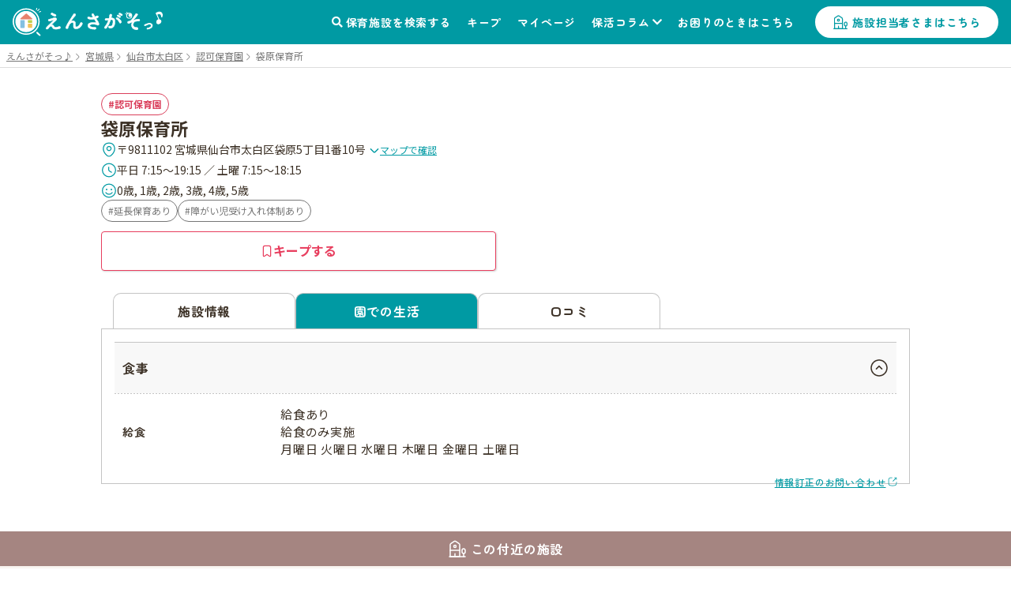

--- FILE ---
content_type: text/html; charset=utf-8
request_url: https://www.google.com/recaptcha/api2/aframe
body_size: 183
content:
<!DOCTYPE HTML><html><head><meta http-equiv="content-type" content="text/html; charset=UTF-8"></head><body><script nonce="UN3YAewhgAPzXfT0RPNbAw">/** Anti-fraud and anti-abuse applications only. See google.com/recaptcha */ try{var clients={'sodar':'https://pagead2.googlesyndication.com/pagead/sodar?'};window.addEventListener("message",function(a){try{if(a.source===window.parent){var b=JSON.parse(a.data);var c=clients[b['id']];if(c){var d=document.createElement('img');d.src=c+b['params']+'&rc='+(localStorage.getItem("rc::a")?sessionStorage.getItem("rc::b"):"");window.document.body.appendChild(d);sessionStorage.setItem("rc::e",parseInt(sessionStorage.getItem("rc::e")||0)+1);localStorage.setItem("rc::h",'1769023763723');}}}catch(b){}});window.parent.postMessage("_grecaptcha_ready", "*");}catch(b){}</script></body></html>

--- FILE ---
content_type: image/svg+xml
request_url: https://ensagaso.com/static/parent/img/ico_arrow-circle-down.svg
body_size: 371
content:
<svg width="24" height="24" viewBox="0 0 24 24" fill="none" xmlns="http://www.w3.org/2000/svg">
<path d="M12 22C17.5228 22 22 17.5228 22 12C22 6.47715 17.5228 2 12 2C6.47715 2 2 6.47715 2 12C2 17.5228 6.47715 22 12 22Z" stroke="#292D32" stroke-width="1.5" stroke-miterlimit="10" stroke-linecap="round" stroke-linejoin="round"/>
<path d="M8.46997 10.74L12 14.26L15.53 10.74" stroke="#292D32" stroke-width="1.5" stroke-linecap="round" stroke-linejoin="round"/>
</svg>
